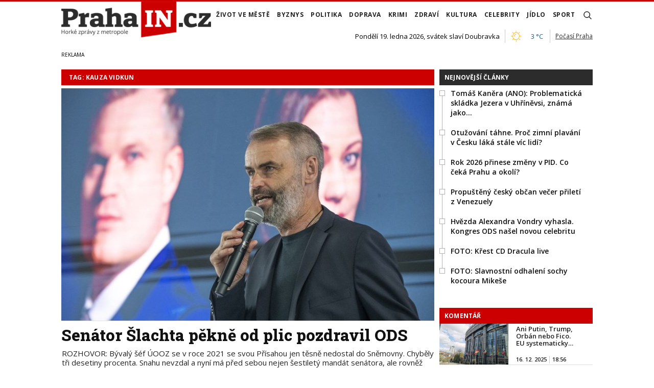

--- FILE ---
content_type: text/html; charset=utf-8
request_url: https://www.prahain.cz/tagy/kauza-vidkun.htm
body_size: 12898
content:


<!DOCTYPE html>

<html xmlns="http://www.w3.org/1999/xhtml" xmlns:og="http://ogp.me/ns#" xmlns:fb="http://ogp.me/ns/fb#">
<head>
<base href="https://www.prahain.cz" />
<title>
	Tagy: kauza Vidkun | PrahaIN
</title><meta http-equiv="content-language" content="cs" /><meta http-equiv="content-type" content="text/html; charset=utf-8" /><meta name="viewport" content="width=device-width, initial-scale=1.0" /><meta id="metaRobots" name="robots" content="all" /><meta name="format-detection" content="telephone=no" /><link rel="icon" type="image/png" href="../images/assets/favicon/favicon32.png" sizes="32x32" /><link rel="alternate" type="application/rss+xml" title="RSS" href="//dev.prahain.cz/rss.xml" /><link rel="preconnect" href="https://fonts.googleapis.com" /><link rel="preconnect" href="https://fonts.gstatic.com" crossorigin="" /><link href="https://fonts.googleapis.com/css2?family=Open+Sans:ital,wght@0,300;0,400;0,500;0,600;0,700;0,800;1,300;1,400;1,500;1,600;1,700;1,800&amp;family=Roboto+Slab:wght@100;300;400;500;600;700;800;900&amp;display=swap" rel="stylesheet" />
	<script type="text/javascript" src="js/fce.js?21"></script>
	
<script type="text/javascript">
	var icuPageSection = 'tagy',
		icuDisablePersonalizedAds = false,
		sznUser=false;
</script>
<!-- ========================================================= 
     00. - sznUser=both 20251218.0.1.GEM CM_CMP
     ========================================================= -->
<!-- =========================================================
     0. PRECONNECT & PREFETCH (Optimalizace rychlosti)
     ========================================================= -->
<link rel="dns-prefetch" href="//pagead2.googlesyndication.com">
<link rel="dns-prefetch" href="//securepubads.g.doubleclick.net">
<link rel="dns-prefetch" href="//www.googletagmanager.com">

<link rel="preconnect" href="https://pagead2.googlesyndication.com" crossorigin>
<link rel="preconnect" href="https://securepubads.g.doubleclick.net" crossorigin>
<link rel="preconnect" href="https://www.googletagmanager.com" crossorigin>

<!-- =========================================================
     1. GCMv2 DEFAULT CONFIG (Musí být úplně nahoře!)
     ========================================================= -->
<script>
  window.dataLayer = window.dataLayer || [];
  function gtag(){ dataLayer.push(arguments); }

  // Výchozí stav – vše DENIED, čekáme na update z CMP
  gtag('consent','default',{
    'ad_storage':'denied',
    'analytics_storage':'denied',
    'ad_user_data':'denied',
    'ad_personalization':'denied',
    'wait_for_update':500
  });

  // Bezpečnostní pojistka pro v2
  gtag('set','ads_data_redaction',true);
</script>

<!-- =========================================================
     2. CONSENTMANAGER CMP (Semi-automatic)
     ========================================================= -->
<script type="text/javascript" data-cmp-ab="1" src="https://cdn.consentmanager.net/delivery/js/semiautomatic.min.js" data-cmp-cdid="9639d63932272" data-cmp-host="b.delivery.consentmanager.net" data-cmp-cdn="cdn.consentmanager.net" data-cmp-codesrc="0"></script>

<!-- =========================================================
     3. GA4 (GTAG.js)
     ========================================================= -->
<script async src="https://www.googletagmanager.com/gtag/js?id=G-6GE6YG2TDG"></script>
<script>
  // gtag/dataLayer už jsou definované výše v GCMv2 bloku
  gtag('js',new Date());
  gtag('config','G-6GE6YG2TDG');
</script><!-- =========================================================
     00 - sznUser=false 20251218.0.1.GEM CM_CMP
     ========================================================= -->
<!-- =========================================================
     4. GOOGLE AD MANAGER (GPT.js)
     ========================================================= -->
<script async src="https://securepubads.g.doubleclick.net/tag/js/gpt.js"></script>
<script>
  window.googletag = window.googletag || {cmd: []};

  googletag.cmd.push(function() {
    var pubads = googletag.pubads();


     // Získání ID z cookie __gads pro targeting
     // 20251106 14.0.GEM: Ponecháno beze změny. PPID nastavení.
     const gadsCookie = document.cookie
          .split('; ')
          .find(row => row.startsWith('__gads='))
          ?.split('=')[1];

     if (gadsCookie) {
          googletag.pubads().setPublisherProvidedId(gadsCookie);
     }

    //
    // Mappingy slotů
    //

    var middleBoardMapping = googletag.sizeMapping()
      .addSize([0,   0],    [])                                              // pod 320px: žádné reklamy
      .addSize([320, 0],    [[320,50],  [300,50]])                            // mobily
      .addSize([480, 0],    [[468,60],  [300,75], [320,100], [300,100]])       // malé tablety
      .addSize([728, 0],    [[728,90],  [468,60]])                             // desktop
      .build();

    var bigBottomBoardMapping = googletag.sizeMapping()
      .addSize([0,    0],    [])                                              // pod 320px: žádné reklamy
      .addSize([320,  0],    [[320,50], [300,50], [320,100], [300,100]])       // mobily
      .addSize([480,  0],    [[468,60], [300,75], [480,320]])                  // malé tablety + interstitial
      .addSize([728,  0],    [[728,90]])                                       // tablet landscape
      .addSize([992,  0],    [[970,90], [970,200], [970,250], [970,310]])      // desktop
      .addSize([1200, 0],    [[1024,310], [970,90], [970,200], [970,250], [970,310]])                         // widescreen
      .build();

    var skyScraperMapping = googletag.sizeMapping()
      .addSize([0,   0],    [])                                               // pod 992px: žádné reklamy
      .addSize([992, 0],    [[160,600],[120,300],[200,200],[234,60],[240,400],[250,250],[300,50],[300,75],[300,100],[300,250],[300,300],[300,600]]) // desktop
      .addSize([1200,0],    [[300,600],[300,1050]])                            // widescreen rich media
      .build();

    //
    // Definice slotů a přiřazení mappingů
    //

    googletag.defineSlot(
      '/23310023448/PI_LEA_SEC',
      [[468,60],[970,90],[970,200],[970,310],[300,100],[728,90],[300,50],[320,100],[320,50],[300,75],[970,250]],
      'div-gpt-ad-1752836998227-0'
    )
    .defineSizeMapping(bigBottomBoardMapping)
    .addService(googletag.pubads());

    googletag.defineSlot(
      '/23310023448/PI_SS_SEC_1',
      [[234,60],[300,600],[240,400],[300,75],[250,250],[300,250],[120,600],[200,200],[300,50],[300,1050],[160,600],[300,100]],
      'div-gpt-ad-1753094413513-0'
    )
    .defineSizeMapping(skyScraperMapping)
    .addService(googletag.pubads());

    googletag.defineSlot(
      '/23310023448/PI_SS_SEC_2',
      [[234,60],[300,600],[240,400],[300,75],[250,250],[300,250],[120,600],[200,200],[300,50],[300,1050],[160,600],[300,100]],
      'div-gpt-ad-1753096013322-0'
    )
    .defineSizeMapping(skyScraperMapping)
    .addService(googletag.pubads());

    googletag.defineSlot(
      '/23310023448/PI_MB_SEC_1',
      [[300,75],[320,50],[320,100],[320,480],[300,100],[300,50],[300,250],[728,90],[468,60]],
      'div-gpt-ad-1752838202391-0'
    ) 
    .defineSizeMapping(middleBoardMapping)
    .addService(googletag.pubads());  

    googletag.defineSlot(
      '/23310023448/PI_MB_SEC_2',
      [[300,75],[320,50],[320,100],[320,480],[300,100],[300,50],[300,250],[728,90],[468,60]],
      'div-gpt-ad-1753093559281-0'
    )
    .defineSizeMapping(middleBoardMapping)
    .addService(googletag.pubads());

    googletag.defineSlot(
      '/23310023448/PI_BBB_SEC',
      [[300,100],[300,75],[728,90],[320,480],[970,250],[468,60],[480,320],[300,50],[320,100],[300,250],[970,200],[970,310],[1024,768],[1024,310],[970,90]],
      'div-gpt-ad-1753093140895-0'
    )
    .defineSizeMapping(bigBottomBoardMapping)
    .addService(googletag.pubads());

    //
    // Společné nastavení
    //

      googletag.pubads().enableLazyLoad({
        fetchMarginPercent: 150,
        renderMarginPercent: 5,
        mobileScaling:1.2
      });
    googletag.pubads().enableSingleRequest();
    googletag.pubads().collapseEmptyDivs();
    googletag.enableServices();

  });  // konec googletag.cmd.push
</script>

<!-- =========================================================
     5. CSS pro PX
     ========================================================= -->
<link rel="stylesheet" href="https://cdn.performax.cz/yi/adsbypx/px_autoads.css"/>

<link id="mstyles" type="text/css" rel="stylesheet" href="../css/style.css" /><meta name="description" content="Tagy: kauza Vidkun | PrahaIN - Horké zprávy z metropole" /></head>
<body id="bd">
    <form method="post" action="/tagy/kauza-vidkun.htm" id="form1">
<div class="aspNetHidden">
<input type="hidden" name="__EVENTTARGET" id="__EVENTTARGET" value="" />
<input type="hidden" name="__EVENTARGUMENT" id="__EVENTARGUMENT" value="" />
<input type="hidden" name="__VIEWSTATE" id="__VIEWSTATE" value="/wEPDwULLTEyMTk1ODQ4OTcPZBYCZg9kFgICAw9kFgICAQ8WAh4GYWN0aW9uBRYvdGFneS9rYXV6YS12aWRrdW4uaHRtZGTGN6sAhfLLtn+sy+8vz9ZiiFkihl5RuNxB8u+Q219aWw==" />
</div>

<script type="text/javascript">
//<![CDATA[
var theForm = document.forms['form1'];
if (!theForm) {
    theForm = document.form1;
}
function __doPostBack(eventTarget, eventArgument) {
    if (!theForm.onsubmit || (theForm.onsubmit() != false)) {
        theForm.__EVENTTARGET.value = eventTarget;
        theForm.__EVENTARGUMENT.value = eventArgument;
        theForm.submit();
    }
}
//]]>
</script>


<script src="/WebResource.axd?d=vxoGIo6TtxLG7s_L9S_dh2TVSE7QCxwfRYtQ6zNT4szhBmwIW2AEGM2FvECRDeB-4fZaEq5XsIdUIkHIrRquJLCSgteb6dxdyeljuDLtuLQ1&amp;t=638286137964787378" type="text/javascript"></script>


<script type="text/javascript">
//<![CDATA[
function volaniServeru(arg, context){WebForm_DoCallback('ctl00',arg,odpovedServeru,"",null,false); }//]]>
</script>

<div class="aspNetHidden">

	<input type="hidden" name="__VIEWSTATEGENERATOR" id="__VIEWSTATEGENERATOR" value="B46CF6C8" />
	<input type="hidden" name="__SCROLLPOSITIONX" id="__SCROLLPOSITIONX" value="0" />
	<input type="hidden" name="__SCROLLPOSITIONY" id="__SCROLLPOSITIONY" value="0" />
</div>
	<div id="msgPlace" class="jGrowl center"></div>
	<div id="clona"></div>
	
	<div id="dimensions"></div>
	<div id="adm-info"></div>
	
	<div id="fb-root"></div>
	<script async defer crossorigin="anonymous" src="https://connect.facebook.net/cs_CZ/sdk.js#xfbml=1&version=v12.0" nonce="ZdR329ow"></script>

	<div class="page">

		<nav>
			<div class="wrapper">

				<div id="pnlLogo" class="pnl-logo">
					<div id="logo"><a href="https://www.prahain.cz"><span>PrahaIN</span></a></div>

</div>
				<div id="mMenu" class="main-menu-cont">
				<ul id="main-menu">
				<li><a href="https://www.prahain.cz/zivot-ve-meste/">Život ve&nbsp;městě</a></li>
				<li><a href="https://www.prahain.cz/byznys/">Byznys</a></li>
				<li><a href="https://www.prahain.cz/politika/">Politika</a></li>
				<li><a href="https://www.prahain.cz/doprava/">Doprava</a>
					<ul>
					</ul>
				</li>
				<li><a href="https://www.prahain.cz/krimi/">Krimi</a>
					<ul>
					</ul>
				</li>
				<li><a href="https://www.prahain.cz/zdravi/">Zdraví</a></li>
				<li><a href="https://www.prahain.cz/kultura/">Kultura</a>
					<ul>
					</ul>
				</li>
				<li><a href="https://www.prahain.cz/celebrity/">Celebrity</a></li>
				<li><a href="https://www.prahain.cz/jidlo/">Jídlo</a></li>
				<li><a href="https://www.prahain.cz/sport/">Sport</a>
					<ul>
					</ul>
				</li>
<li class="mobile-only"><a href="https://www.prahain.cz/komentare/">Komentáře</a></li>			</ul>

</div>

				<div class="mob-menu-btn"><span></span><span></span><span></span><span></span></div>
				<div class="menu-srch-ic"><span>search</span></div>

				<div id="pnlPageInfo" class="pnl-page-info">
	<div class="svatek">Pondělí 19. ledna 2026, svátek slaví Doubravka</div><div class="pocasi-container"><script type="text/javascript" src="//www.in-pocasi.cz/pocasi-na-web/pocasi-na-web.php?typ=light&amp;layout=pruh&amp;region=14&amp;barva-den=222222&amp;barva-teplota=125b8b&amp;dni=1"></script><a target="_blank" href="//www.in-pocasi.cz/predpoved-pocasi/cz/praha/praha-324/" title="In-počasí">Počasí Praha</a></div>

</div>

				<div id="userArea" class="user-area">

</div>

				<div class="srch-cont">
					<div id="pnlSrch" class="gcse-srch-frm">
			<script async src="https://cse.google.com/cse.js?cx=9a1993e0fb30339a1"></script>
		<div class="gcse-searchbox-only" data-resultsurl="https://www.prahain.cz/vyhledavani/"></div>

</div><!--.gcse-srch-frm-->
				</div><!--.srch-cont-->

			</div><!--.wrapper-->
		</nav>

		<div id="bannerLB" class="leaderboard advert"><!-- /23310023448/PI_LEA_SEC -->
<div id="advert-prahain" style="width:1px; height:1px; overflow:hidden; visibility:hidden;"></div>
<div id='div-gpt-ad-1752836998227-0' style='min-width: 300px; min-height: 50px;'>
  <script>
    googletag.cmd.push(function() { googletag.display('div-gpt-ad-1752836998227-0'); });
  </script>
</div></div>
	
		<div id="pnlArticleTitle" class="h1-title-container">

</div>

		<div class="page-body">

			

	<div class="column-container part-top">
		<div id="cphTELO_pnlMainTop" class="column-content">
						<div class="h1-title-container rvrz">
						<div class="section-title-cont">
							<h1 class="section-title"><span>Tag: kauza Vidkun</span></h1>
						</div><!--.section-title-cont-->
					</div><!--.h1-title-container.rvrz-->
		<div class="container dpl-flex-row">
			<div class="article main-clk xl-12 lg-12 md-12 sm-12 xs-12">
				<div class="clk-image">
					<a href="https://www.prahain.cz/politika/senator-slachta-pekne-od-plic-pozdravil-ods-20902.html"><img src="images/theme/20240929104156_a3-(3)_2.jpg" alt="Senátor Šlachta pěkně od&nbsp;plic pozdravil ODS" width="730" height="455" class="img-responsive" /></a>
				</div><!-- .clk-image -->
				<h2><a href="https://www.prahain.cz/politika/senator-slachta-pekne-od-plic-pozdravil-ods-20902.html">Senátor Šlachta pěkně od&nbsp;plic pozdravil ODS</a></h2>
				<p class="clk-link" onclick="articleLink('https://www.prahain.cz/politika/senator-slachta-pekne-od-plic-pozdravil-ods-20902.html')">ROZHOVOR: Bývalý šéf ÚOOZ&nbsp;se&nbsp;v roce 2021 se&nbsp;svou Přísahou jen těsně nedostal do&nbsp;Sněmovny. Chyběly tři desetiny procenta. Snahu nevzdal a&nbsp;nyní má před&nbsp;sebou nejen šestiletý mandát senátora, ale rovněž přípravy na&nbsp;další boj o&nbsp;dolní komoru Parlamentu. Nejen na&nbsp;to se&nbsp;ptala PrahaIN.cz.&#8230;</p>
				<div class="panel tools">
					<div class="tls-dtm">08. 11. 2024<i class="tls-sep"></i>09:40</div>
					<a class="sekce" href="https://www.prahain.cz/politika/">Politika</a>
				</div><!-- .tools -->
			</div><!-- .article -->
		<div class="horizontal-clk xl-12 lg-12 md-12 sm-12 x-s12">
			<div class="article container">
				<div class="clk-image xl-4 lg-4 md-4 sm-4 xs-5">
					<a href="https://www.prahain.cz/krimi/byvaly-kriminalista-komarek-korupce-moc-vazby-na-langera-to-je-kauza-vidkun-20836.html"><img src="images/theme/thumbs/t1-20241029144334_Clipboard01_2.jpg" alt="Bývalý kriminalista Komárek: Korupce, moc, vazby na&nbsp;Langera, to je kauza Vidkun" width="270" height="170" class="img-responsive" /></a>
				</div><!-- .clkImage -->
				<div class="clk-content xl-8 lg-8 md-8 sm-8 xs-7">
					<h2><a href="https://www.prahain.cz/krimi/byvaly-kriminalista-komarek-korupce-moc-vazby-na-langera-to-je-kauza-vidkun-20836.html">Bývalý kriminalista Komárek: Korupce, moc, vazby na&nbsp;Langera, to je kauza Vidkun</a></h2>
					<p class="clk-link" onclick="articleLink('https://www.prahain.cz/krimi/byvaly-kriminalista-komarek-korupce-moc-vazby-na-langera-to-je-kauza-vidkun-20836.html')">ROZHOVOR: Bývalý šéf ostravské expozitury Útvaru pro&nbsp;odhalování organizovaného zločinu (ÚOOZ, nyní NCOZ) Jiří Komárek stál v&nbsp;roce 2015 na&nbsp;začátku&#8230;</p>
				<div class="panel tools">
					<div class="tls-dtm">02. 11. 2024<i class="tls-sep"></i>13:08</div>
					<a class="sekce" href="https://www.prahain.cz/krimi/">Krimi</a>
				</div><!--.clk-content-->
				</div><!-- .tools -->
			</div><!-- .article -->
		</div><!-- .horizontal-clk -->
		<div class="horizontal-clk xl-12 lg-12 md-12 sm-12 x-s12">
			<div class="article container">
				<div class="clk-image xl-4 lg-4 md-4 sm-4 xs-5">
					<a href="https://www.prahain.cz/krimi/kauza-vidkun-ktera-otrasla-republikou-dostala-direkt-par-dnu-pred-soudem-19983.html"><img src="images/theme/thumbs/t1-20240827150409_sla_2.jpg" alt="Kauza Vidkun, která otřásla republikou, dostala direkt. Pár dnů před&nbsp;soudem" width="270" height="170" class="img-responsive" /></a>
				</div><!-- .clkImage -->
				<div class="clk-content xl-8 lg-8 md-8 sm-8 xs-7">
					<h2><a href="https://www.prahain.cz/krimi/kauza-vidkun-ktera-otrasla-republikou-dostala-direkt-par-dnu-pred-soudem-19983.html">Kauza Vidkun, která otřásla republikou, dostala direkt. Pár dnů před&nbsp;soudem</a></h2>
					<p class="clk-link" onclick="articleLink('https://www.prahain.cz/krimi/kauza-vidkun-ktera-otrasla-republikou-dostala-direkt-par-dnu-pred-soudem-19983.html')">EXKLUZIVNĚ: Redakce PrahaIN.cz měla možnost hovořit s&nbsp;detektivy z&nbsp;bývalého Útvaru pro&nbsp;odhalování organizovaného zločinu (ÚOOZ), kteří zpracovávali&#8230;</p>
				<div class="panel tools">
					<div class="tls-dtm">03. 09. 2024<i class="tls-sep"></i>13:03</div>
					<a class="sekce" href="https://www.prahain.cz/krimi/">Krimi</a>
				</div><!--.clk-content-->
				</div><!-- .tools -->
			</div><!-- .article -->
		</div><!-- .horizontal-clk -->
		<div class="horizontal-clk xl-12 lg-12 md-12 sm-12 x-s12">
			<div class="article container">
				<div class="clk-image xl-4 lg-4 md-4 sm-4 xs-5">
					<a href="https://www.prahain.cz/krimi/zabijeni-policajta-olomouc-rok-2022-8706.html"><img src="images/theme/thumbs/t1-20220615205637_a19_2.jpg" alt="Zabíjení policajta. Olomouc, rok 2022" width="270" height="170" class="img-responsive" /></a>
				</div><!-- .clkImage -->
				<div class="clk-content xl-8 lg-8 md-8 sm-8 xs-7">
					<h2><a href="https://www.prahain.cz/krimi/zabijeni-policajta-olomouc-rok-2022-8706.html">Zabíjení policajta. Olomouc, rok 2022</a></h2>
					<p class="clk-link" onclick="articleLink('https://www.prahain.cz/krimi/zabijeni-policajta-olomouc-rok-2022-8706.html')">Jednoho dne se&nbsp;ve vaší kanceláři otevřou dveře a&nbsp;za doprovodu televizních kamer policisté odvedou kolegu. Člověka, jehož znáte a&nbsp;svým způsobem&#8230;</p>
				<div class="panel tools">
					<div class="tls-dtm">27. 09. 2022<i class="tls-sep"></i>05:11</div>
					<a class="sekce" href="https://www.prahain.cz/krimi/">Krimi</a>
				</div><!--.clk-content-->
				</div><!-- .tools -->
			</div><!-- .article -->
		</div><!-- .horizontal-clk -->
		<div class="horizontal-clk xl-12 lg-12 md-12 sm-12 x-s12">
			<div class="article container">
				<div class="clk-image xl-4 lg-4 md-4 sm-4 xs-5">
					<a href="https://www.prahain.cz/krimi/z-elitniho-policisty-nezbylo-nic-v-olomouci-mu-nedali-ani-odznak-8209.html"><img src="images/theme/thumbs/t1-20220307135001_3_2.jpeg" alt="Z&nbsp;elitního policisty nezbylo nic. V&nbsp;Olomouci mu nedali ani odznak" width="270" height="170" class="img-responsive" /></a>
				</div><!-- .clkImage -->
				<div class="clk-content xl-8 lg-8 md-8 sm-8 xs-7">
					<h2><a href="https://www.prahain.cz/krimi/z-elitniho-policisty-nezbylo-nic-v-olomouci-mu-nedali-ani-odznak-8209.html">Z&nbsp;elitního policisty nezbylo nic. V&nbsp;Olomouci mu nedali ani odznak</a></h2>
					<p class="clk-link" onclick="articleLink('https://www.prahain.cz/krimi/z-elitniho-policisty-nezbylo-nic-v-olomouci-mu-nedali-ani-odznak-8209.html')">KAUZA&nbsp;Redakce serveru PrahaIN.cz měla v&nbsp;červenci možnost seznámit se&nbsp;s&nbsp;rozsudkem Krajského soudu v&nbsp;Ostravě, pobočka v&nbsp;Olomouci, v&nbsp;trestní věci&#8230;</p>
				<div class="panel tools">
					<div class="tls-dtm">02. 09. 2022<i class="tls-sep"></i>05:26</div>
					<a class="sekce" href="https://www.prahain.cz/krimi/">Krimi</a>
				</div><!--.clk-content-->
				</div><!-- .tools -->
			</div><!-- .article -->
		</div><!-- .horizontal-clk -->
				<div class="full-banner advert"><!-- /23310023448/PI_MB_SEC_1 -->
<div id='div-gpt-ad-1752838202391-0' style='min-width: 300px; min-height: 50px;'>
  <script>
    googletag.cmd.push(function() { googletag.display('div-gpt-ad-1752838202391-0'); });
  </script>
</div>
</div><!-- .full-banner -->
			<div class="spacer-10"></div>
			<div class="stop-top"></div>
		</div><!--.container.dpl-flex-row-->
		<div class="horizontal-clk xl-12 lg-12 md-12 sm-12 x-s12">
			<div class="article container">
				<div class="clk-image xl-4 lg-4 md-4 sm-4 xs-5">
					<a href="https://www.prahain.cz/krimi/slachta-v-akci-sledovani-odposlechy-po-stopach-kauzy-vidkun-7482.html"><img src="images/theme/thumbs/t1-20220307231250_x9_2.jpg" alt="Šlachta v&nbsp;akci: Sledování, odposlechy. Po&nbsp;stopách kauzy Vidkun" width="270" height="170" class="img-responsive" /></a>
				</div><!-- .clkImage -->
				<div class="clk-content xl-8 lg-8 md-8 sm-8 xs-7">
					<h2><a href="https://www.prahain.cz/krimi/slachta-v-akci-sledovani-odposlechy-po-stopach-kauzy-vidkun-7482.html">Šlachta v&nbsp;akci: Sledování, odposlechy. Po&nbsp;stopách kauzy Vidkun</a></h2>
					<p class="clk-link" onclick="articleLink('https://www.prahain.cz/krimi/slachta-v-akci-sledovani-odposlechy-po-stopach-kauzy-vidkun-7482.html')">ROZBOR, JUDIKÁTY Redakce serveru PrahaIN.cz měla možnost seznámit se&nbsp;s&nbsp;rozsudkem Krajského soudu v&nbsp;Ostravě, pobočka v&nbsp;Olomouci, v&nbsp;trestní věci&#8230;</p>
				<div class="panel tools">
					<div class="tls-dtm">31. 07. 2022<i class="tls-sep"></i>05:43</div>
					<a class="sekce" href="https://www.prahain.cz/krimi/">Krimi</a>
				</div><!--.clk-content-->
				</div><!-- .tools -->
			</div><!-- .article -->
		</div><!-- .horizontal-clk -->

</div>
		<div id="cphTELO_pnlSideTop" class="column-side column-side-top">
					<div class="rsekce tops-time">
					<div class="block-title-cont rvrz"><h2 class="block-title">Nejnovější články</h2></div>
					
			<div class="article tops-clk" onclick="articleLink('https://www.prahain.cz/politika/tomas-kanera-ano-problematicka-26060.html')">
				<div class="sq-style">
				<h3><a href="https://www.prahain.cz/politika/tomas-kanera-ano-problematicka-26060.html">Tomáš Kaněra (ANO): Problematická skládka Jezera v&nbsp;Uhříněvsi, známá jako&#8230;</a></h3>
			</div><!--.sq-style-->
			</div><!--.article-->
			<div class="article tops-clk" onclick="articleLink('https://www.prahain.cz/zdravi/otuzovani-tahne-proc-zimni-pla-26030.html')">
				<div class="sq-style">
				<h3><a href="https://www.prahain.cz/zdravi/otuzovani-tahne-proc-zimni-pla-26030.html">Otužování táhne. Proč zimní plavání v&nbsp;Česku láká stále víc lidí?</a></h3>
			</div><!--.sq-style-->
			</div><!--.article-->
			<div class="article tops-clk" onclick="articleLink('https://www.prahain.cz/doprava/rok-2026-prinese-zmeny-v-pid-c-26055.html')">
				<div class="sq-style">
				<h3><a href="https://www.prahain.cz/doprava/rok-2026-prinese-zmeny-v-pid-c-26055.html">Rok 2026 přinese změny v&nbsp;PID. Co čeká Prahu a&nbsp;okolí?</a></h3>
			</div><!--.sq-style-->
			</div><!--.article-->
			<div class="article tops-clk" onclick="articleLink('https://www.prahain.cz/zivot-ve-meste/propusteny-cesky-obcan-vecer-p-26068.html')">
				<div class="sq-style">
				<h3><a href="https://www.prahain.cz/zivot-ve-meste/propusteny-cesky-obcan-vecer-p-26068.html">Propuštěný český občan večer přiletí z&nbsp;Venezuely</a></h3>
			</div><!--.sq-style-->
			</div><!--.article-->
			<div class="article tops-clk" onclick="articleLink('https://www.prahain.cz/politika/hvezda-alexandra-vondry-vyhasl-26067.html')">
				<div class="sq-style">
				<h3><a href="https://www.prahain.cz/politika/hvezda-alexandra-vondry-vyhasl-26067.html">Hvězda Alexandra Vondry vyhasla. Kongres ODS&nbsp;našel novou celebritu</a></h3>
			</div><!--.sq-style-->
			</div><!--.article-->
			<div class="article tops-clk" onclick="articleLink('https://www.prahain.cz/fotogalerie/krest-cd-dracula-live-1439.html')">
				<div class="sq-style">
				<h3><a href="https://www.prahain.cz/fotogalerie/krest-cd-dracula-live-1439.html">FOTO: Křest CD Dracula live</a></h3>
			</div><!--.sq-style-->
			</div><!--.article-->
			<div class="article tops-clk" onclick="articleLink('https://www.prahain.cz/fotogalerie/slavnostni-odhaleni-sochy-koco-1438.html')">
				<div class="sq-style">
				<h3><a href="https://www.prahain.cz/fotogalerie/slavnostni-odhaleni-sochy-koco-1438.html">FOTO: Slavnostní odhalení sochy kocoura Mikeše</a></h3>
			</div><!--.sq-style-->
			</div><!--.article-->


				</div><!-- .rsekce -->
				<div class="rsekce">
					<div class="block-title-cont rvrz clrR"><h2 class="block-title">Komentář</h2></div>
					
		<div class="comment-clk xl-12 lg-12 md-12 sm-12 xs-12">
			<div class="article container">
				<div class="clk-image">
					<a href="https://www.prahain.cz/komentare/ani-putin-trump-orban-nebo-fico-eu-systematicky-rozklada-evropska-komise-vcele-sursulou-von-der-leyen-25726.html"><img src="images/theme/thumbs/t1-20231018155332_evropsky-parlament-2_2.jpg" alt="Ani Putin, Trump, Orbán nebo Fico. EU&nbsp;systematicky&#8230;" width="270" height="170" class="img-responsive" /></a>
				</div><!-- .clkImage -->
				<div class="clk-content">
					<h2><a href="https://www.prahain.cz/komentare/ani-putin-trump-orban-nebo-fico-eu-systematicky-rozklada-evropska-komise-vcele-sursulou-von-der-leyen-25726.html">Ani Putin, Trump, Orbán nebo Fico. EU&nbsp;systematicky&#8230;</a></h2>
					<div class="panel tools">
						<div class="tls-dtm">16. 12. 2025<i class="tls-sep"></i>18:56</div>
					</div><!-- .tools -->
				</div><!--.clk-content-->
			</div><!-- .article -->
		</div><!-- .horizontal-clk -->

		<div class="after-container-tight-link ta-r clrR"><a href="https://www.prahain.cz/komentare/">další komentáře</a></div>

				</div><!-- .rsekce -->
				<div class="rsekce">
					<div class="block-title-cont rvrz"><h2 class="block-title">Fotogalerie</h2></div>
					
		<div class="side-gallery xl-12 lg-12 md-12 sm-12 xs-12">
			<h2><a href="https://www.prahain.cz/fotogalerie/krest-cd-dracula-live-1439.html">Křest CD Dracula live</a></h2>
			<div class="container side-gallery-cont">
				<div class="side-gal-item xl-6 lg-6 md-6 sm-6 xs-12">
					<a href="https://www.prahain.cz/fotogalerie/krest-cd-dracula-live-1439.html" title="Křest CD Dracula live">
						<img src="https://www.prahain.cz/images/gallery/t1-20260115153629_a10.jpg" alt="Křest CD Dracula live" width="130" height="90" class="img-responsive" />
					</a>
				</div><!--.side-gal-item-->
				<div class="side-gal-item xl-6 lg-6 md-6 sm-6 xs-12">
					<a href="https://www.prahain.cz/fotogalerie/krest-cd-dracula-live-1439.html" title="Křest CD Dracula live">
						<img src="https://www.prahain.cz/images/gallery/t1-20260115153628_a4.jpg" alt="Křest CD Dracula live" width="130" height="90" class="img-responsive" />
					</a>
				</div><!--.side-gal-item-->
				<div class="side-gal-item xl-6 lg-6 md-6 sm-6 xs-12">
					<a href="https://www.prahain.cz/fotogalerie/krest-cd-dracula-live-1439.html" title="Křest CD Dracula live">
						<img src="https://www.prahain.cz/images/gallery/t1-20260115153628_a1.jpg" alt="Křest CD Dracula live" width="130" height="90" class="img-responsive" />
					</a>
				</div><!--.side-gal-item-->
				<div class="side-gal-item xl-6 lg-6 md-6 sm-6 xs-12">
					<a href="https://www.prahain.cz/fotogalerie/krest-cd-dracula-live-1439.html" title="Křest CD Dracula live">
						<img src="https://www.prahain.cz/images/gallery/t1-20260115153628_a2.jpg" alt="Křest CD Dracula live" width="130" height="90" class="img-responsive" />
					</a>
				</div><!--.side-gal-item-->
				<div class="cistic"></div>
			</div><!--.side-gallery-cont-->

		</div><!--.side-gallery-->

		<div class="after-container-tight-link ta-r clrR"><a href="https://www.prahain.cz/fotogalerie/">další fotogalerie</a></div>

				</div><!-- .rsekce -->
				<div class="rsekce tops-read">
					<div class="block-title-cont rvrz"><h2 class="block-title">Kauzy PrahaIN.cz</h2></div>
					
			<div class="article tops-clk" onclick="articleLink('https://www.prahain.cz/komentare/pred-28-lety-promluvil-vaclav-havel-o-blbe-nalade-ve-spolecnosti-25589.html')">
				<div class="news-dtm">09. 12. 2025<i class="tls-sep"></i>13:13</div>
				<h3><a href="https://www.prahain.cz/komentare/pred-28-lety-promluvil-vaclav-havel-o-blbe-nalade-ve-spolecnosti-25589.html">Před&nbsp;28 lety promluvil Václav Havel o&nbsp;blbé náladě ve&nbsp;společnosti</a></h3>
			</div><!-- .article -->
			<div class="article tops-clk" onclick="articleLink('https://www.prahain.cz/krimi/nova-obvineni-v-kauze-motol-25573.html')">
				<div class="news-dtm">02. 12. 2025<i class="tls-sep"></i>17:01</div>
				<h3><a href="https://www.prahain.cz/krimi/nova-obvineni-v-kauze-motol-25573.html">Nová obvinění v&nbsp;kauze Motol</a></h3>
			</div><!-- .article -->
			<div class="article tops-clk" onclick="articleLink('https://www.prahain.cz/krimi/takovy-sok-takove-zivotni-zklamani-profesor-pirk-u-soudu-vylicil-chovani-obzalovaneho-kolegy-25558.html')">
				<div class="news-dtm">01. 12. 2025<i class="tls-sep"></i>17:40</div>
				<h3><a href="https://www.prahain.cz/krimi/takovy-sok-takove-zivotni-zklamani-profesor-pirk-u-soudu-vylicil-chovani-obzalovaneho-kolegy-25558.html">„Takový šok, takové životní zklamání.“ Profesor Pirk u&nbsp;soudu vylíčil chování&#8230;</a></h3>
			</div><!-- .article -->
			<div class="article tops-clk" onclick="articleLink('https://www.prahain.cz/krimi/kardiochirurg-netuka-pred-soudem-sest-hodin-vysvetloval-co-se-delo-v-ikem-25485.html')">
				<div class="news-dtm">25. 11. 2025<i class="tls-sep"></i>19:00</div>
				<h3><a href="https://www.prahain.cz/krimi/kardiochirurg-netuka-pred-soudem-sest-hodin-vysvetloval-co-se-delo-v-ikem-25485.html">Kardiochirurg Netuka před&nbsp;soudem šest hodin vysvětloval, co se&nbsp;dělo&#8230;</a></h3>
			</div><!-- .article -->
			<div class="article tops-clk" onclick="articleLink('https://www.prahain.cz/krimi/prazska-radnice-zkontrolovala-it-zakazky-a-nestacila-se-divit-25244.html')">
				<div class="news-dtm">05. 11. 2025<i class="tls-sep"></i>14:20</div>
				<h3><a href="https://www.prahain.cz/krimi/prazska-radnice-zkontrolovala-it-zakazky-a-nestacila-se-divit-25244.html">Pražská radnice zkontrolovala IT zakázky a&nbsp;nestačila se&nbsp;divit</a></h3>
			</div><!-- .article -->

		<div class="after-container-tight-link ta-r clrR"><a href="https://www.prahain.cz/tagy/kauza.htm">další kauzy</a></div>

				</div><!-- .rsekce -->
				<div class="rsekce tops-read">
					<div class="block-title-cont rvrz"><h2 class="block-title">Co řekli?</h2></div>
					
			<div class="article tops-clk" onclick="articleLink('https://www.prahain.cz/politika/tomas-kanera-ano-problematicka-skladka-jezera-v-uhrinevsi-znama-jako-hlinik-26060.html')">
				<div class="news-dtm">18. 01. 2026<i class="tls-sep"></i>20:22</div>
				<h3><a href="https://www.prahain.cz/politika/tomas-kanera-ano-problematicka-skladka-jezera-v-uhrinevsi-znama-jako-hlinik-26060.html">Tomáš Kaněra (ANO): Problematická skládka Jezera v&nbsp;Uhříněvsi, známá jako&#8230;</a></h3>
			</div><!-- .article -->
			<div class="article tops-clk" onclick="articleLink('https://www.prahain.cz/politika/pavel-krecek-stan-rodina-fafkovych-byla-zapsana-do-knihy-cti-prahy-3-26061.html')">
				<div class="news-dtm">18. 01. 2026<i class="tls-sep"></i>08:42</div>
				<h3><a href="https://www.prahain.cz/politika/pavel-krecek-stan-rodina-fafkovych-byla-zapsana-do-knihy-cti-prahy-3-26061.html">Pavel Křeček (STAN): Rodina Fafkových byla zapsána do&nbsp;Knihy cti Prahy 3</a></h3>
			</div><!-- .article -->
			<div class="article tops-clk" onclick="articleLink('https://www.prahain.cz/politika/petr-hlavacek-stan-vyskove-budovy-nejsou-jedinym-resenim-bytove-krize-26047.html')">
				<div class="news-dtm">17. 01. 2026<i class="tls-sep"></i>20:22</div>
				<h3><a href="https://www.prahain.cz/politika/petr-hlavacek-stan-vyskove-budovy-nejsou-jedinym-resenim-bytove-krize-26047.html">Petr Hlaváček (STAN): Výškové budovy nejsou jediným řešením bytové krize</a></h3>
			</div><!-- .article -->

		<div class="after-container-tight-link ta-r clrR"><a href="https://www.prahain.cz/tagy/politici-vlastnimi-slovy.htm">další články</a></div>

				</div><!-- .rsekce -->
				<div class="sticky-banner rsekce rs-ss1">
				<div class="advert">
<!-- /23310023448/PI_SS_SEC_1 -->
<div id='div-gpt-ad-1753094413513-0' style='min-width: 120px; min-height: 50px;'>
  <script>
    googletag.cmd.push(function() { googletag.display('div-gpt-ad-1753094413513-0'); });
  </script>
</div>
</div><!-- .advert -->

				</div><!-- .rsekce -->


</div>
	</div>

	<div class="column-container sep-strip">
		<div id="cphTELO_pnlMainSep" class="column-content">

</div>
		<div id="cphTELO_pnlSideSep" class="column-side">

</div>
	</div>

	<div class="column-container part-down">
		<div id="cphTELO_pnlMainDown" class="column-content">
			<div class="container dpl-flex-clm">
		</div><!--.container.dpl-flex-clm-->

		<div class="stop-down"></div>

</div>
		<div id="cphTELO_pnlSideDown" class="column-side">

</div>
	</div>




			<div id="sznBBB" class="footer-banner advert">
				<!-- /23310023448/PI_BBB_SEC -->
<div id='div-gpt-ad-1753093140895-0' style='min-width: 300px; min-height: 50px;'>
  <script>
    googletag.cmd.push(function() { googletag.display('div-gpt-ad-1753093140895-0'); });
  </script>
</div>

				<div class="cistic"></div>
			</div><!--.footer-banner-->

		</div><!--.page-body-->

	</div><!--.page-->

	<div id="footer">
		<div class="wrapper">
			<div id="copyright" class="xl-5 lg-5 md-8 sm-8 xs-12 order-xs-2">
				Copyright &copy; 2022-2026 <span>PrahaIN.cz</span>

				<div id="socnet-bottom">
					<a class="socnet-link icon-facebook" href="https://www.facebook.com/prahainnoviny" target="_blank"><span>Facebook</span></a>
					<a class="socnet-link icon-twitter" href="https://www.twitter.com/" target="_blank"><span>Twitter</span></a>
					<a class="socnet-link icon-linkedin2" href="https://www.linkedin.com/" target="_blank"><span>LinkedIn</span></a>
					<a class="socnet-link icon-feed" href="rss.xml"><span>RSS</span></a>
				</div>

			</div><!--#copyright-->
			
			<div id="partners" class="xl-2 lg-2 md-4 sm-4 xs-12 order-xs-3">
				<div class="partners-container">
					
					<a class="partner-logo" href="https://www.flowee.cz/" target="_blank"><img src="images/logo-flowee.png" width="41" height="15" alt="Flowee" /></a>
					<a class="partner-logo" href="https://prahatv.eu/" target="_blank"><img src="images/logo-praha-tv.png" width="45" height="45" alt="PrahaTV" class="prtv" /></a>
					
				</div><!--.partners-container-->
			</div><!--#partners-->
			
			<div id="footer-menu" class="xl-5 lg-5 md-12 sm-12 xs-12 order-xs-1">
				<a href="https://www.prahain.cz/gdpr/">GDPR</a>|<a href="https://www.prahain.cz/vop/">VOP</a>|<a href="https://www.prahain.cz/eticky-kodex-redakce/">Etický kodex redakce</a>|<a href="https://www.prahain.cz/redakce/">Redakce</a>|<a href="https://www.prahain.cz/inzerce/">Inzerce</a>|<a href="https://www.prahain.cz/kontakt/">Kontakt</a>
				<div id="footer-consent">
					<a href="?cmpscreen" class="cmpfooterlink cmpfooterlinkcmp">Nastavení soukromí</a>
				</div><!--#footer-consent-->
			</div><!--#footer-menu-->

		</div><!--.wrapper-->
	</div><!--#footer-->


	<div id="ssBannerPlace">

</div>

	<div id="pnlMver" class="pnlMver">

</div>

	<div id="pnlGoogle">

</div>

	<script type="text/javascript" src="js/base.min.js?22"></script>
	<script type="text/javascript">var pozice=[],pgtype='skc',cpbIsEnable=true,sdEnb=true,selDayJS;console.log('adsSeznam: False');</script>
	<script type="text/javascript" src="js/jquery.socialshare.js?21"></script>
	
	<script type="text/javascript">
		console.log('page loading time: 125.7578');
		console.log('script loading time: 53.7545');
	</script>

	<script type="text/javascript" src="js/script.js?2510"></script>
	
	<script type="text/javascript" src="js/jquery.init.js?2112"></script>
	<!-- =========================================================
     6. NON STANDARD ADS
     ========================================================= -->

<script>

    //tyto scripty vkládá dle sudé / liché vteřiny
  function loadThirdPartyAds() {
    console.log('[Reklamy] Spouštím načítání všech reklamních skriptů třetích stran (pro non-sznUser).');
    var stickySrc;
    if (new Date().getSeconds() % 2 === 0) {
        stickySrc = 'https://cdn.performax.cz/yi/adsbypx/px_autoads.js?aab=ulite';
    } else {
        stickySrc = '//delivery.r2b2.cz/get/prahain.cz/generic/sticky/mobile';
    }
    var stickyScript = document.createElement('script');
    stickyScript.src = stickySrc;
    document.body.appendChild(stickyScript);
    console.log('[Reklamy] Načítám sticky skript: ' + stickySrc);

    //tyto scripty vkládá vždy
    var carodaScript = document.createElement('script');
        carodaScript.src = 'https://publisher.caroda.io/videoPlayer/caroda.min.js?ctok=0f18e94b05474967666a52';
        carodaScript.crossOrigin = 'anonymous';
        carodaScript.defer = true;
        document.head.appendChild(carodaScript);
        console.log('[Reklamy] Načítám Caroda video player.');
    var r2b2BrandingScript = document.createElement('script');
        r2b2BrandingScript.src = '//delivery.r2b2.cz/get/prahain.cz/generic/branding';
        document.body.appendChild(r2b2BrandingScript);
        console.log('[Reklamy] Načítám R2B2 branding.');
  }

loadThirdPartyAds();
</script>

	<!-- (C)2000-2025 Gemius SA - gemiusPrism  / prahain.cz/Default section -->
	<script type="text/javascript">
	var pp_gemius_identifier = 'p4CQ0jeyt9Rxf6ySpHTLGpaG7FQF23irYJBXvAXEV2b.I7';
	var pp_gemius_use_cmp = true;
	// lines below shouldn't be edited
	function gemius_pending(i) { window[i] = window[i] || function() {var x = window[i+'_pdata'] = window[i+'_pdata'] || []; x[x.length]=Array.prototype.slice.call(arguments, 0);};};
	(function(cmds) { var c; while(c = cmds.pop()) gemius_pending(c)})(['gemius_cmd', 'gemius_hit', 'gemius_event', 'gemius_init', 'pp_gemius_hit', 'pp_gemius_event', 'pp_gemius_init']);
	window.pp_gemius_cmd = window.pp_gemius_cmd || window.gemius_cmd;
	(function(d,t) {try {var gt=d.createElement(t),s=d.getElementsByTagName(t)[0],l='http'+((location.protocol=='https:')?'s':''); gt.setAttribute('async','async');
	gt.setAttribute('defer','defer'); gt.src=l+'://spir.hit.gemius.pl/xgemius.min.js'; s.parentNode.insertBefore(gt,s);} catch (e) {}})(document,'script');
	</script>

	

<script type="text/javascript">
//<![CDATA[

var callBackFrameUrl='/WebResource.axd?d=ydIOWp-BRLLddnrAAmfPryxStdpKf0tsnbt9-cqoKkhbdRF1qF58qDEhjDT2c7FX8TomAv-IBsJu5SzkER5pKlDkpzgP22zXZ8LJKRs_nBQ1&t=638286137964787378';
WebForm_InitCallback();
theForm.oldSubmit = theForm.submit;
theForm.submit = WebForm_SaveScrollPositionSubmit;

theForm.oldOnSubmit = theForm.onsubmit;
theForm.onsubmit = WebForm_SaveScrollPositionOnSubmit;
//]]>
</script>
</form>
</body>
</html>

--- FILE ---
content_type: text/html; charset=utf-8
request_url: https://www.in-pocasi.cz/pocasi-na-web/pocasi-na-web.php?typ=light&layout=pruh&region=14&barva-den=222222&barva-teplota=125b8b&dni=1
body_size: 215
content:

document.write('<div style="width: 60px; text-align: center; float: left; padding-bottom: 5px;">');
document.write('<font color="#222222"><b>Pondělí</b></font>');
document.write('<br/>');
document.write('<img src="https://media.in-pocasi.cz/images/pocasi-na-web/simple/jasno.png"  alt="Jasno" title="Jasno"  >');
document.write('<br/>');
document.write('<strong>');
document.write('<font color="#125b8b">3 &deg;C</font>');
document.write('</strong>');
document.write('</div>');
document.write('<br style="clear: left;">');


--- FILE ---
content_type: text/html; charset=utf-8
request_url: https://www.google.com/recaptcha/api2/aframe
body_size: 105
content:
<!DOCTYPE HTML><html><head><meta http-equiv="content-type" content="text/html; charset=UTF-8"></head><body><script nonce="DTgZdxlmjeYcPPk9LlpN_Q">/** Anti-fraud and anti-abuse applications only. See google.com/recaptcha */ try{var clients={'sodar':'https://pagead2.googlesyndication.com/pagead/sodar?'};window.addEventListener("message",function(a){try{if(a.source===window.parent){var b=JSON.parse(a.data);var c=clients[b['id']];if(c){var d=document.createElement('img');d.src=c+b['params']+'&rc='+(localStorage.getItem("rc::a")?sessionStorage.getItem("rc::b"):"");window.document.body.appendChild(d);sessionStorage.setItem("rc::e",parseInt(sessionStorage.getItem("rc::e")||0)+1);localStorage.setItem("rc::h",'1768796117460');}}}catch(b){}});window.parent.postMessage("_grecaptcha_ready", "*");}catch(b){}</script></body></html>